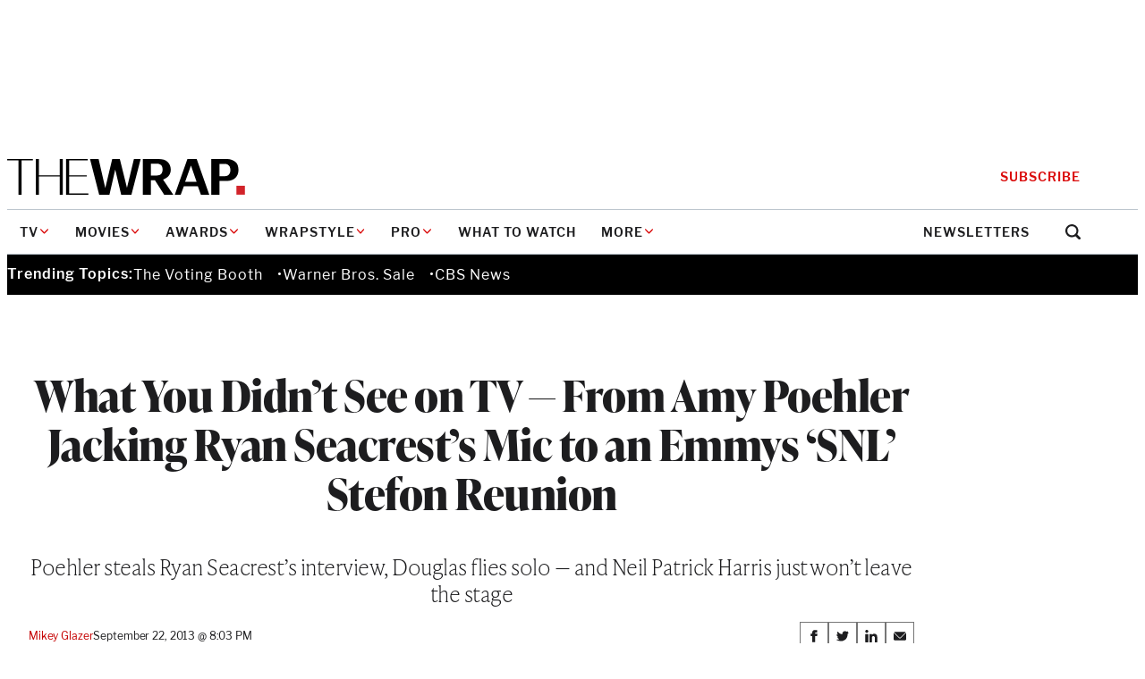

--- FILE ---
content_type: text/html; charset=utf-8
request_url: https://www.google.com/recaptcha/api2/anchor?ar=1&k=6LfrehcpAAAAAL6o0kJfxk5Fr4WhO3ktYWPR7-u1&co=aHR0cHM6Ly93d3cudGhld3JhcC5jb206NDQz&hl=en&v=PoyoqOPhxBO7pBk68S4YbpHZ&size=normal&anchor-ms=20000&execute-ms=30000&cb=dpsexprx1i9a
body_size: 49316
content:
<!DOCTYPE HTML><html dir="ltr" lang="en"><head><meta http-equiv="Content-Type" content="text/html; charset=UTF-8">
<meta http-equiv="X-UA-Compatible" content="IE=edge">
<title>reCAPTCHA</title>
<style type="text/css">
/* cyrillic-ext */
@font-face {
  font-family: 'Roboto';
  font-style: normal;
  font-weight: 400;
  font-stretch: 100%;
  src: url(//fonts.gstatic.com/s/roboto/v48/KFO7CnqEu92Fr1ME7kSn66aGLdTylUAMa3GUBHMdazTgWw.woff2) format('woff2');
  unicode-range: U+0460-052F, U+1C80-1C8A, U+20B4, U+2DE0-2DFF, U+A640-A69F, U+FE2E-FE2F;
}
/* cyrillic */
@font-face {
  font-family: 'Roboto';
  font-style: normal;
  font-weight: 400;
  font-stretch: 100%;
  src: url(//fonts.gstatic.com/s/roboto/v48/KFO7CnqEu92Fr1ME7kSn66aGLdTylUAMa3iUBHMdazTgWw.woff2) format('woff2');
  unicode-range: U+0301, U+0400-045F, U+0490-0491, U+04B0-04B1, U+2116;
}
/* greek-ext */
@font-face {
  font-family: 'Roboto';
  font-style: normal;
  font-weight: 400;
  font-stretch: 100%;
  src: url(//fonts.gstatic.com/s/roboto/v48/KFO7CnqEu92Fr1ME7kSn66aGLdTylUAMa3CUBHMdazTgWw.woff2) format('woff2');
  unicode-range: U+1F00-1FFF;
}
/* greek */
@font-face {
  font-family: 'Roboto';
  font-style: normal;
  font-weight: 400;
  font-stretch: 100%;
  src: url(//fonts.gstatic.com/s/roboto/v48/KFO7CnqEu92Fr1ME7kSn66aGLdTylUAMa3-UBHMdazTgWw.woff2) format('woff2');
  unicode-range: U+0370-0377, U+037A-037F, U+0384-038A, U+038C, U+038E-03A1, U+03A3-03FF;
}
/* math */
@font-face {
  font-family: 'Roboto';
  font-style: normal;
  font-weight: 400;
  font-stretch: 100%;
  src: url(//fonts.gstatic.com/s/roboto/v48/KFO7CnqEu92Fr1ME7kSn66aGLdTylUAMawCUBHMdazTgWw.woff2) format('woff2');
  unicode-range: U+0302-0303, U+0305, U+0307-0308, U+0310, U+0312, U+0315, U+031A, U+0326-0327, U+032C, U+032F-0330, U+0332-0333, U+0338, U+033A, U+0346, U+034D, U+0391-03A1, U+03A3-03A9, U+03B1-03C9, U+03D1, U+03D5-03D6, U+03F0-03F1, U+03F4-03F5, U+2016-2017, U+2034-2038, U+203C, U+2040, U+2043, U+2047, U+2050, U+2057, U+205F, U+2070-2071, U+2074-208E, U+2090-209C, U+20D0-20DC, U+20E1, U+20E5-20EF, U+2100-2112, U+2114-2115, U+2117-2121, U+2123-214F, U+2190, U+2192, U+2194-21AE, U+21B0-21E5, U+21F1-21F2, U+21F4-2211, U+2213-2214, U+2216-22FF, U+2308-230B, U+2310, U+2319, U+231C-2321, U+2336-237A, U+237C, U+2395, U+239B-23B7, U+23D0, U+23DC-23E1, U+2474-2475, U+25AF, U+25B3, U+25B7, U+25BD, U+25C1, U+25CA, U+25CC, U+25FB, U+266D-266F, U+27C0-27FF, U+2900-2AFF, U+2B0E-2B11, U+2B30-2B4C, U+2BFE, U+3030, U+FF5B, U+FF5D, U+1D400-1D7FF, U+1EE00-1EEFF;
}
/* symbols */
@font-face {
  font-family: 'Roboto';
  font-style: normal;
  font-weight: 400;
  font-stretch: 100%;
  src: url(//fonts.gstatic.com/s/roboto/v48/KFO7CnqEu92Fr1ME7kSn66aGLdTylUAMaxKUBHMdazTgWw.woff2) format('woff2');
  unicode-range: U+0001-000C, U+000E-001F, U+007F-009F, U+20DD-20E0, U+20E2-20E4, U+2150-218F, U+2190, U+2192, U+2194-2199, U+21AF, U+21E6-21F0, U+21F3, U+2218-2219, U+2299, U+22C4-22C6, U+2300-243F, U+2440-244A, U+2460-24FF, U+25A0-27BF, U+2800-28FF, U+2921-2922, U+2981, U+29BF, U+29EB, U+2B00-2BFF, U+4DC0-4DFF, U+FFF9-FFFB, U+10140-1018E, U+10190-1019C, U+101A0, U+101D0-101FD, U+102E0-102FB, U+10E60-10E7E, U+1D2C0-1D2D3, U+1D2E0-1D37F, U+1F000-1F0FF, U+1F100-1F1AD, U+1F1E6-1F1FF, U+1F30D-1F30F, U+1F315, U+1F31C, U+1F31E, U+1F320-1F32C, U+1F336, U+1F378, U+1F37D, U+1F382, U+1F393-1F39F, U+1F3A7-1F3A8, U+1F3AC-1F3AF, U+1F3C2, U+1F3C4-1F3C6, U+1F3CA-1F3CE, U+1F3D4-1F3E0, U+1F3ED, U+1F3F1-1F3F3, U+1F3F5-1F3F7, U+1F408, U+1F415, U+1F41F, U+1F426, U+1F43F, U+1F441-1F442, U+1F444, U+1F446-1F449, U+1F44C-1F44E, U+1F453, U+1F46A, U+1F47D, U+1F4A3, U+1F4B0, U+1F4B3, U+1F4B9, U+1F4BB, U+1F4BF, U+1F4C8-1F4CB, U+1F4D6, U+1F4DA, U+1F4DF, U+1F4E3-1F4E6, U+1F4EA-1F4ED, U+1F4F7, U+1F4F9-1F4FB, U+1F4FD-1F4FE, U+1F503, U+1F507-1F50B, U+1F50D, U+1F512-1F513, U+1F53E-1F54A, U+1F54F-1F5FA, U+1F610, U+1F650-1F67F, U+1F687, U+1F68D, U+1F691, U+1F694, U+1F698, U+1F6AD, U+1F6B2, U+1F6B9-1F6BA, U+1F6BC, U+1F6C6-1F6CF, U+1F6D3-1F6D7, U+1F6E0-1F6EA, U+1F6F0-1F6F3, U+1F6F7-1F6FC, U+1F700-1F7FF, U+1F800-1F80B, U+1F810-1F847, U+1F850-1F859, U+1F860-1F887, U+1F890-1F8AD, U+1F8B0-1F8BB, U+1F8C0-1F8C1, U+1F900-1F90B, U+1F93B, U+1F946, U+1F984, U+1F996, U+1F9E9, U+1FA00-1FA6F, U+1FA70-1FA7C, U+1FA80-1FA89, U+1FA8F-1FAC6, U+1FACE-1FADC, U+1FADF-1FAE9, U+1FAF0-1FAF8, U+1FB00-1FBFF;
}
/* vietnamese */
@font-face {
  font-family: 'Roboto';
  font-style: normal;
  font-weight: 400;
  font-stretch: 100%;
  src: url(//fonts.gstatic.com/s/roboto/v48/KFO7CnqEu92Fr1ME7kSn66aGLdTylUAMa3OUBHMdazTgWw.woff2) format('woff2');
  unicode-range: U+0102-0103, U+0110-0111, U+0128-0129, U+0168-0169, U+01A0-01A1, U+01AF-01B0, U+0300-0301, U+0303-0304, U+0308-0309, U+0323, U+0329, U+1EA0-1EF9, U+20AB;
}
/* latin-ext */
@font-face {
  font-family: 'Roboto';
  font-style: normal;
  font-weight: 400;
  font-stretch: 100%;
  src: url(//fonts.gstatic.com/s/roboto/v48/KFO7CnqEu92Fr1ME7kSn66aGLdTylUAMa3KUBHMdazTgWw.woff2) format('woff2');
  unicode-range: U+0100-02BA, U+02BD-02C5, U+02C7-02CC, U+02CE-02D7, U+02DD-02FF, U+0304, U+0308, U+0329, U+1D00-1DBF, U+1E00-1E9F, U+1EF2-1EFF, U+2020, U+20A0-20AB, U+20AD-20C0, U+2113, U+2C60-2C7F, U+A720-A7FF;
}
/* latin */
@font-face {
  font-family: 'Roboto';
  font-style: normal;
  font-weight: 400;
  font-stretch: 100%;
  src: url(//fonts.gstatic.com/s/roboto/v48/KFO7CnqEu92Fr1ME7kSn66aGLdTylUAMa3yUBHMdazQ.woff2) format('woff2');
  unicode-range: U+0000-00FF, U+0131, U+0152-0153, U+02BB-02BC, U+02C6, U+02DA, U+02DC, U+0304, U+0308, U+0329, U+2000-206F, U+20AC, U+2122, U+2191, U+2193, U+2212, U+2215, U+FEFF, U+FFFD;
}
/* cyrillic-ext */
@font-face {
  font-family: 'Roboto';
  font-style: normal;
  font-weight: 500;
  font-stretch: 100%;
  src: url(//fonts.gstatic.com/s/roboto/v48/KFO7CnqEu92Fr1ME7kSn66aGLdTylUAMa3GUBHMdazTgWw.woff2) format('woff2');
  unicode-range: U+0460-052F, U+1C80-1C8A, U+20B4, U+2DE0-2DFF, U+A640-A69F, U+FE2E-FE2F;
}
/* cyrillic */
@font-face {
  font-family: 'Roboto';
  font-style: normal;
  font-weight: 500;
  font-stretch: 100%;
  src: url(//fonts.gstatic.com/s/roboto/v48/KFO7CnqEu92Fr1ME7kSn66aGLdTylUAMa3iUBHMdazTgWw.woff2) format('woff2');
  unicode-range: U+0301, U+0400-045F, U+0490-0491, U+04B0-04B1, U+2116;
}
/* greek-ext */
@font-face {
  font-family: 'Roboto';
  font-style: normal;
  font-weight: 500;
  font-stretch: 100%;
  src: url(//fonts.gstatic.com/s/roboto/v48/KFO7CnqEu92Fr1ME7kSn66aGLdTylUAMa3CUBHMdazTgWw.woff2) format('woff2');
  unicode-range: U+1F00-1FFF;
}
/* greek */
@font-face {
  font-family: 'Roboto';
  font-style: normal;
  font-weight: 500;
  font-stretch: 100%;
  src: url(//fonts.gstatic.com/s/roboto/v48/KFO7CnqEu92Fr1ME7kSn66aGLdTylUAMa3-UBHMdazTgWw.woff2) format('woff2');
  unicode-range: U+0370-0377, U+037A-037F, U+0384-038A, U+038C, U+038E-03A1, U+03A3-03FF;
}
/* math */
@font-face {
  font-family: 'Roboto';
  font-style: normal;
  font-weight: 500;
  font-stretch: 100%;
  src: url(//fonts.gstatic.com/s/roboto/v48/KFO7CnqEu92Fr1ME7kSn66aGLdTylUAMawCUBHMdazTgWw.woff2) format('woff2');
  unicode-range: U+0302-0303, U+0305, U+0307-0308, U+0310, U+0312, U+0315, U+031A, U+0326-0327, U+032C, U+032F-0330, U+0332-0333, U+0338, U+033A, U+0346, U+034D, U+0391-03A1, U+03A3-03A9, U+03B1-03C9, U+03D1, U+03D5-03D6, U+03F0-03F1, U+03F4-03F5, U+2016-2017, U+2034-2038, U+203C, U+2040, U+2043, U+2047, U+2050, U+2057, U+205F, U+2070-2071, U+2074-208E, U+2090-209C, U+20D0-20DC, U+20E1, U+20E5-20EF, U+2100-2112, U+2114-2115, U+2117-2121, U+2123-214F, U+2190, U+2192, U+2194-21AE, U+21B0-21E5, U+21F1-21F2, U+21F4-2211, U+2213-2214, U+2216-22FF, U+2308-230B, U+2310, U+2319, U+231C-2321, U+2336-237A, U+237C, U+2395, U+239B-23B7, U+23D0, U+23DC-23E1, U+2474-2475, U+25AF, U+25B3, U+25B7, U+25BD, U+25C1, U+25CA, U+25CC, U+25FB, U+266D-266F, U+27C0-27FF, U+2900-2AFF, U+2B0E-2B11, U+2B30-2B4C, U+2BFE, U+3030, U+FF5B, U+FF5D, U+1D400-1D7FF, U+1EE00-1EEFF;
}
/* symbols */
@font-face {
  font-family: 'Roboto';
  font-style: normal;
  font-weight: 500;
  font-stretch: 100%;
  src: url(//fonts.gstatic.com/s/roboto/v48/KFO7CnqEu92Fr1ME7kSn66aGLdTylUAMaxKUBHMdazTgWw.woff2) format('woff2');
  unicode-range: U+0001-000C, U+000E-001F, U+007F-009F, U+20DD-20E0, U+20E2-20E4, U+2150-218F, U+2190, U+2192, U+2194-2199, U+21AF, U+21E6-21F0, U+21F3, U+2218-2219, U+2299, U+22C4-22C6, U+2300-243F, U+2440-244A, U+2460-24FF, U+25A0-27BF, U+2800-28FF, U+2921-2922, U+2981, U+29BF, U+29EB, U+2B00-2BFF, U+4DC0-4DFF, U+FFF9-FFFB, U+10140-1018E, U+10190-1019C, U+101A0, U+101D0-101FD, U+102E0-102FB, U+10E60-10E7E, U+1D2C0-1D2D3, U+1D2E0-1D37F, U+1F000-1F0FF, U+1F100-1F1AD, U+1F1E6-1F1FF, U+1F30D-1F30F, U+1F315, U+1F31C, U+1F31E, U+1F320-1F32C, U+1F336, U+1F378, U+1F37D, U+1F382, U+1F393-1F39F, U+1F3A7-1F3A8, U+1F3AC-1F3AF, U+1F3C2, U+1F3C4-1F3C6, U+1F3CA-1F3CE, U+1F3D4-1F3E0, U+1F3ED, U+1F3F1-1F3F3, U+1F3F5-1F3F7, U+1F408, U+1F415, U+1F41F, U+1F426, U+1F43F, U+1F441-1F442, U+1F444, U+1F446-1F449, U+1F44C-1F44E, U+1F453, U+1F46A, U+1F47D, U+1F4A3, U+1F4B0, U+1F4B3, U+1F4B9, U+1F4BB, U+1F4BF, U+1F4C8-1F4CB, U+1F4D6, U+1F4DA, U+1F4DF, U+1F4E3-1F4E6, U+1F4EA-1F4ED, U+1F4F7, U+1F4F9-1F4FB, U+1F4FD-1F4FE, U+1F503, U+1F507-1F50B, U+1F50D, U+1F512-1F513, U+1F53E-1F54A, U+1F54F-1F5FA, U+1F610, U+1F650-1F67F, U+1F687, U+1F68D, U+1F691, U+1F694, U+1F698, U+1F6AD, U+1F6B2, U+1F6B9-1F6BA, U+1F6BC, U+1F6C6-1F6CF, U+1F6D3-1F6D7, U+1F6E0-1F6EA, U+1F6F0-1F6F3, U+1F6F7-1F6FC, U+1F700-1F7FF, U+1F800-1F80B, U+1F810-1F847, U+1F850-1F859, U+1F860-1F887, U+1F890-1F8AD, U+1F8B0-1F8BB, U+1F8C0-1F8C1, U+1F900-1F90B, U+1F93B, U+1F946, U+1F984, U+1F996, U+1F9E9, U+1FA00-1FA6F, U+1FA70-1FA7C, U+1FA80-1FA89, U+1FA8F-1FAC6, U+1FACE-1FADC, U+1FADF-1FAE9, U+1FAF0-1FAF8, U+1FB00-1FBFF;
}
/* vietnamese */
@font-face {
  font-family: 'Roboto';
  font-style: normal;
  font-weight: 500;
  font-stretch: 100%;
  src: url(//fonts.gstatic.com/s/roboto/v48/KFO7CnqEu92Fr1ME7kSn66aGLdTylUAMa3OUBHMdazTgWw.woff2) format('woff2');
  unicode-range: U+0102-0103, U+0110-0111, U+0128-0129, U+0168-0169, U+01A0-01A1, U+01AF-01B0, U+0300-0301, U+0303-0304, U+0308-0309, U+0323, U+0329, U+1EA0-1EF9, U+20AB;
}
/* latin-ext */
@font-face {
  font-family: 'Roboto';
  font-style: normal;
  font-weight: 500;
  font-stretch: 100%;
  src: url(//fonts.gstatic.com/s/roboto/v48/KFO7CnqEu92Fr1ME7kSn66aGLdTylUAMa3KUBHMdazTgWw.woff2) format('woff2');
  unicode-range: U+0100-02BA, U+02BD-02C5, U+02C7-02CC, U+02CE-02D7, U+02DD-02FF, U+0304, U+0308, U+0329, U+1D00-1DBF, U+1E00-1E9F, U+1EF2-1EFF, U+2020, U+20A0-20AB, U+20AD-20C0, U+2113, U+2C60-2C7F, U+A720-A7FF;
}
/* latin */
@font-face {
  font-family: 'Roboto';
  font-style: normal;
  font-weight: 500;
  font-stretch: 100%;
  src: url(//fonts.gstatic.com/s/roboto/v48/KFO7CnqEu92Fr1ME7kSn66aGLdTylUAMa3yUBHMdazQ.woff2) format('woff2');
  unicode-range: U+0000-00FF, U+0131, U+0152-0153, U+02BB-02BC, U+02C6, U+02DA, U+02DC, U+0304, U+0308, U+0329, U+2000-206F, U+20AC, U+2122, U+2191, U+2193, U+2212, U+2215, U+FEFF, U+FFFD;
}
/* cyrillic-ext */
@font-face {
  font-family: 'Roboto';
  font-style: normal;
  font-weight: 900;
  font-stretch: 100%;
  src: url(//fonts.gstatic.com/s/roboto/v48/KFO7CnqEu92Fr1ME7kSn66aGLdTylUAMa3GUBHMdazTgWw.woff2) format('woff2');
  unicode-range: U+0460-052F, U+1C80-1C8A, U+20B4, U+2DE0-2DFF, U+A640-A69F, U+FE2E-FE2F;
}
/* cyrillic */
@font-face {
  font-family: 'Roboto';
  font-style: normal;
  font-weight: 900;
  font-stretch: 100%;
  src: url(//fonts.gstatic.com/s/roboto/v48/KFO7CnqEu92Fr1ME7kSn66aGLdTylUAMa3iUBHMdazTgWw.woff2) format('woff2');
  unicode-range: U+0301, U+0400-045F, U+0490-0491, U+04B0-04B1, U+2116;
}
/* greek-ext */
@font-face {
  font-family: 'Roboto';
  font-style: normal;
  font-weight: 900;
  font-stretch: 100%;
  src: url(//fonts.gstatic.com/s/roboto/v48/KFO7CnqEu92Fr1ME7kSn66aGLdTylUAMa3CUBHMdazTgWw.woff2) format('woff2');
  unicode-range: U+1F00-1FFF;
}
/* greek */
@font-face {
  font-family: 'Roboto';
  font-style: normal;
  font-weight: 900;
  font-stretch: 100%;
  src: url(//fonts.gstatic.com/s/roboto/v48/KFO7CnqEu92Fr1ME7kSn66aGLdTylUAMa3-UBHMdazTgWw.woff2) format('woff2');
  unicode-range: U+0370-0377, U+037A-037F, U+0384-038A, U+038C, U+038E-03A1, U+03A3-03FF;
}
/* math */
@font-face {
  font-family: 'Roboto';
  font-style: normal;
  font-weight: 900;
  font-stretch: 100%;
  src: url(//fonts.gstatic.com/s/roboto/v48/KFO7CnqEu92Fr1ME7kSn66aGLdTylUAMawCUBHMdazTgWw.woff2) format('woff2');
  unicode-range: U+0302-0303, U+0305, U+0307-0308, U+0310, U+0312, U+0315, U+031A, U+0326-0327, U+032C, U+032F-0330, U+0332-0333, U+0338, U+033A, U+0346, U+034D, U+0391-03A1, U+03A3-03A9, U+03B1-03C9, U+03D1, U+03D5-03D6, U+03F0-03F1, U+03F4-03F5, U+2016-2017, U+2034-2038, U+203C, U+2040, U+2043, U+2047, U+2050, U+2057, U+205F, U+2070-2071, U+2074-208E, U+2090-209C, U+20D0-20DC, U+20E1, U+20E5-20EF, U+2100-2112, U+2114-2115, U+2117-2121, U+2123-214F, U+2190, U+2192, U+2194-21AE, U+21B0-21E5, U+21F1-21F2, U+21F4-2211, U+2213-2214, U+2216-22FF, U+2308-230B, U+2310, U+2319, U+231C-2321, U+2336-237A, U+237C, U+2395, U+239B-23B7, U+23D0, U+23DC-23E1, U+2474-2475, U+25AF, U+25B3, U+25B7, U+25BD, U+25C1, U+25CA, U+25CC, U+25FB, U+266D-266F, U+27C0-27FF, U+2900-2AFF, U+2B0E-2B11, U+2B30-2B4C, U+2BFE, U+3030, U+FF5B, U+FF5D, U+1D400-1D7FF, U+1EE00-1EEFF;
}
/* symbols */
@font-face {
  font-family: 'Roboto';
  font-style: normal;
  font-weight: 900;
  font-stretch: 100%;
  src: url(//fonts.gstatic.com/s/roboto/v48/KFO7CnqEu92Fr1ME7kSn66aGLdTylUAMaxKUBHMdazTgWw.woff2) format('woff2');
  unicode-range: U+0001-000C, U+000E-001F, U+007F-009F, U+20DD-20E0, U+20E2-20E4, U+2150-218F, U+2190, U+2192, U+2194-2199, U+21AF, U+21E6-21F0, U+21F3, U+2218-2219, U+2299, U+22C4-22C6, U+2300-243F, U+2440-244A, U+2460-24FF, U+25A0-27BF, U+2800-28FF, U+2921-2922, U+2981, U+29BF, U+29EB, U+2B00-2BFF, U+4DC0-4DFF, U+FFF9-FFFB, U+10140-1018E, U+10190-1019C, U+101A0, U+101D0-101FD, U+102E0-102FB, U+10E60-10E7E, U+1D2C0-1D2D3, U+1D2E0-1D37F, U+1F000-1F0FF, U+1F100-1F1AD, U+1F1E6-1F1FF, U+1F30D-1F30F, U+1F315, U+1F31C, U+1F31E, U+1F320-1F32C, U+1F336, U+1F378, U+1F37D, U+1F382, U+1F393-1F39F, U+1F3A7-1F3A8, U+1F3AC-1F3AF, U+1F3C2, U+1F3C4-1F3C6, U+1F3CA-1F3CE, U+1F3D4-1F3E0, U+1F3ED, U+1F3F1-1F3F3, U+1F3F5-1F3F7, U+1F408, U+1F415, U+1F41F, U+1F426, U+1F43F, U+1F441-1F442, U+1F444, U+1F446-1F449, U+1F44C-1F44E, U+1F453, U+1F46A, U+1F47D, U+1F4A3, U+1F4B0, U+1F4B3, U+1F4B9, U+1F4BB, U+1F4BF, U+1F4C8-1F4CB, U+1F4D6, U+1F4DA, U+1F4DF, U+1F4E3-1F4E6, U+1F4EA-1F4ED, U+1F4F7, U+1F4F9-1F4FB, U+1F4FD-1F4FE, U+1F503, U+1F507-1F50B, U+1F50D, U+1F512-1F513, U+1F53E-1F54A, U+1F54F-1F5FA, U+1F610, U+1F650-1F67F, U+1F687, U+1F68D, U+1F691, U+1F694, U+1F698, U+1F6AD, U+1F6B2, U+1F6B9-1F6BA, U+1F6BC, U+1F6C6-1F6CF, U+1F6D3-1F6D7, U+1F6E0-1F6EA, U+1F6F0-1F6F3, U+1F6F7-1F6FC, U+1F700-1F7FF, U+1F800-1F80B, U+1F810-1F847, U+1F850-1F859, U+1F860-1F887, U+1F890-1F8AD, U+1F8B0-1F8BB, U+1F8C0-1F8C1, U+1F900-1F90B, U+1F93B, U+1F946, U+1F984, U+1F996, U+1F9E9, U+1FA00-1FA6F, U+1FA70-1FA7C, U+1FA80-1FA89, U+1FA8F-1FAC6, U+1FACE-1FADC, U+1FADF-1FAE9, U+1FAF0-1FAF8, U+1FB00-1FBFF;
}
/* vietnamese */
@font-face {
  font-family: 'Roboto';
  font-style: normal;
  font-weight: 900;
  font-stretch: 100%;
  src: url(//fonts.gstatic.com/s/roboto/v48/KFO7CnqEu92Fr1ME7kSn66aGLdTylUAMa3OUBHMdazTgWw.woff2) format('woff2');
  unicode-range: U+0102-0103, U+0110-0111, U+0128-0129, U+0168-0169, U+01A0-01A1, U+01AF-01B0, U+0300-0301, U+0303-0304, U+0308-0309, U+0323, U+0329, U+1EA0-1EF9, U+20AB;
}
/* latin-ext */
@font-face {
  font-family: 'Roboto';
  font-style: normal;
  font-weight: 900;
  font-stretch: 100%;
  src: url(//fonts.gstatic.com/s/roboto/v48/KFO7CnqEu92Fr1ME7kSn66aGLdTylUAMa3KUBHMdazTgWw.woff2) format('woff2');
  unicode-range: U+0100-02BA, U+02BD-02C5, U+02C7-02CC, U+02CE-02D7, U+02DD-02FF, U+0304, U+0308, U+0329, U+1D00-1DBF, U+1E00-1E9F, U+1EF2-1EFF, U+2020, U+20A0-20AB, U+20AD-20C0, U+2113, U+2C60-2C7F, U+A720-A7FF;
}
/* latin */
@font-face {
  font-family: 'Roboto';
  font-style: normal;
  font-weight: 900;
  font-stretch: 100%;
  src: url(//fonts.gstatic.com/s/roboto/v48/KFO7CnqEu92Fr1ME7kSn66aGLdTylUAMa3yUBHMdazQ.woff2) format('woff2');
  unicode-range: U+0000-00FF, U+0131, U+0152-0153, U+02BB-02BC, U+02C6, U+02DA, U+02DC, U+0304, U+0308, U+0329, U+2000-206F, U+20AC, U+2122, U+2191, U+2193, U+2212, U+2215, U+FEFF, U+FFFD;
}

</style>
<link rel="stylesheet" type="text/css" href="https://www.gstatic.com/recaptcha/releases/PoyoqOPhxBO7pBk68S4YbpHZ/styles__ltr.css">
<script nonce="debJJ4_LnFO2mrQ5P3lrXg" type="text/javascript">window['__recaptcha_api'] = 'https://www.google.com/recaptcha/api2/';</script>
<script type="text/javascript" src="https://www.gstatic.com/recaptcha/releases/PoyoqOPhxBO7pBk68S4YbpHZ/recaptcha__en.js" nonce="debJJ4_LnFO2mrQ5P3lrXg">
      
    </script></head>
<body><div id="rc-anchor-alert" class="rc-anchor-alert"></div>
<input type="hidden" id="recaptcha-token" value="[base64]">
<script type="text/javascript" nonce="debJJ4_LnFO2mrQ5P3lrXg">
      recaptcha.anchor.Main.init("[\x22ainput\x22,[\x22bgdata\x22,\x22\x22,\[base64]/[base64]/[base64]/[base64]/[base64]/[base64]/[base64]/[base64]/[base64]/[base64]\\u003d\x22,\[base64]\x22,\x22SMK2w5TDs1tIw6J1bsOpw4EMHsKGNiBKw44GasOEEAgJw7YXw7hjwqFPczJ8OAbDqcOwdhzChTUWw7nDhcKZw7/Dq07DvWfCmcK3w4kOw53DjFFqHMOvw48gw4bCmynDqgTDhsOkw5DCmRvCt8O3woPDrUvDmcO5wr/CnMKgwqPDu2wWQMOaw6Y+w6XCtMOmWnXCosOubGDDvjrDjQAiworDhgDDvEPDi8KOHmXCssKHw5FJeMKMGQQxIQTDjXsowqxkCgfDjU/[base64]/DuBPCu0YRwrLDrQUOw5bCgQDCncOew7QSdxEzI8K2OUnDscKYwpY9VBzCungiw7jDlMKtZ8OjJSTDvw8Mw7chwpg+IsOTJcOKw6vCq8ObwoVyIRpEfm3DnATDrxrDq8O6w5UaZMK/wojDumcrM0rDrl7DiMKQw6/DpjwUw6vChsOUMsO0MEsew6rCkG0KwrByQMO+woTCsH3CnsKAwoNPL8O2w5HClgvDvTLDiMKjKTRpwqUpK2d2RsKAwr0JHT7CkMO1woQmw4DDv8K8Kh8jwpx/wovDssK4bgJQTMKXMGt0wrgfwrrDs00rFcKgw74YLlVBCFVSIksuw7shbcO9G8OqTRTCmMOIeE/Dv0LCrcKxdcOOJ0MLeMOsw4NGfsOFUAPDncOVAMKtw4NewowJGnfDl8OMUsKyaHTCp8Kvw5oCw5MEw7bCmMO/[base64]/[base64]/DpjVwwoPDljsGw408woEdLMOVw7ZbIHfDocKmw41cPws9L8OBwrHDglM9BA3DijzCg8Oowppfw6DDjiTDjcOsd8OtwqHCvMK8wqNrwpdow4vDtMOywpVWwpdBwoDCkcOvPcOLTMKrYns0C8O5w57CksO8G8KYw6/CoGTCusKJRgjDsMOrCQNnwrN5XMKzS8OnFcOiDsOEwo/DnxhvwpN7w6hOwqMXw5TChcKiwpfCgmHDtT/DuVBmVcOwPcOzwqFbw7DDvwHDgcOhfsOjw6UKXyk8w7YewpodQMKWw58rOAkfw7rCnVEkU8O7T2LCrzZewpwYcgLDr8OfS8O4wqLCv0Yrwo7CksKVQTrDtWRmw5ckMMK1d8O9XStFCMKEw67Du8OeHCA/WSwUwqHCgQbCq2nDvMOwNh0dI8OUN8O6wrJbKsOmw4fCoynDmiHChSjCih1Fw4ZadAUvw4fCtsKONznDm8OYwrXCnXZ1w4oDw6PDlVLCuMKeCsOCw7DDv8KHwoPDjCTDtMK0wqdvMQ3DosKFwqzCizoVw7EULwHDqH11ZcOPw4/Dq1pQw6EwCQDDusK/XTh9cVhWw47CnMOFBlrCs3BMw64Fw5HCvsKeHsKIIcOHwr1yw6QTL8KHwr7DrsO5URXDkWDDkRV1wpjDhDUJEcKDV39PZmITwoPDoMKyenJSaUzCmsO0wq0Ow4/Dm8K+IsO1aMKZwpfCigQcJFHDkAgXwoduw63Dg8OKXzV/wrrDh0lpw7/CoMOgC8OJLcKERxxFw7HDgxbCmFnCpE9RdsK3wr9OY3I3wodjPXTCrCtJVsKhwr3DrBRLw7HDgwnClcKbw67DnQrDvcK0YcKqw7bCsyvDrcOUwpLCsn/Cvjp+w4o8wpoME1XCocOkwrnDu8OpSMOwNQfCqcO7aRI1w5wtYDvDvRDCt28/KsOiUX7DpHTCrcKqwrjCvMKhW0MRwpDDncKOwqwZw4Qzw5/DlzrCk8KKw7FNw4pJw65swrVQMMKZBmLDgMOQwpTDqcOuNMKLw5bDsU8nVsOeX1rDjV1adcKpKMODw7hyY15+wqEMwqnClcOPa3nDn8K8OMOQE8Ouw6LCrxRTYsKzwplMHl/[base64]/ChVhxwofDjMOhw6hufQw+CsKDC2hVwr1NacKowpPCucOVw4YqwqHDr1VCwq18wopRZzQHJcOzE1nDqC/CksOCw5wOw59rw65eeW1jGMK1fDrClsK8T8OZBkZJHGnCjV5cwo7DrkNxLcKnw71dwp5jw4Iawo1pY2RyXsOwUsOCwptOw79EwqnDo8KbIcOOw5Rccj42ZMK5wqZVFgQeUD5jw4/DtMOPS8OvHsObTG/[base64]/w4xEw4pxw5xBYMO2HsOmw7vCvRdsD8Oyw63Dn8OXOXdXw67CpXLDgVfDvznCgsKXdyZiJMKUZMO8w4Vlw7zCgF7CssOKw4zClcOpw6sGWVBkbsKTBB/CnMK4NwB+wqYQwqfDmMKEw6fCtcO5w4XCoDh1w7LCusKYwrJYwpnDoFdwwrHDiMKFw5JMwp4eEsOLLMOJw7fDkXZwXAhXw43DgcO/[base64]/DqMKsw5QwC8ODSHAES8K3aMK5AMKpAEoLNMKNwrQlOVPCjMOXY8Onw44Fwq5PVHVkw5lCwpXDicKNesKtwoEww5/[base64]/Y8OWw73DhcKsf0UWWMKzwrfCnXZ2wrLDlFjCm8OKYcOvDDTCmTnDmTvCnsKmDlTDsgMtw5IgCm51eMOcw608K8Kcw5PChk7CsHXDrcKLw77Cpg9qw7PDg1p4c8O9wqjDqXfCqXh/w5TCiXJwwpHCocKsPsOERsKUwpzCr0JDKnbDhEMCwqFPU17CmQAsw7DCgMKyaDhuw59Yw6lzw7ovwqkoJsO9B8ODwrFMwos0bVDDvFYmGsODwqTDqjBUwoETwqDDj8OdIsKkEcOtPXkLw4sywo/Cq8OUUsKhPGVrLsOiJhvDmBDDrmnCt8OzdcKBw5xyNsOWw6HDsk04w6/DtcOjbMO+wrjCgyfDskZHwpgvw5Qvwp58w6oYw7t3FcK8SMOTwqbDhMOnBMO2ISPDg1RpVMO0w7LDtsOjwqcxF8OIBsKfworDhMOhLDRhwo/DjkzDhsOkM8ONwq7CrA7DtR8oesOFMS9TecOmwqBIw7dewrPDrsObazEkwrXCniPCu8KYWmQhw7PCsB/DkMOVwqTDugHCnFwYUUTDjBBvUMK5wrjDkArDl8OLQz/CsAIQLVpHC8KQSHzDp8O9wrJbw5sWw5hdWcKiwrPCuMKzwpfDsHnDm2A/[base64]/[base64]/DjcOkSsOqO8OqHsKHYzYjc193w47ClcOMGkFCw7DDoV3CmMOMw7bDmmzDo0o3w6hnwo14C8KVwofChCsLwpfCg3zDh8OQdcOow4oKS8KuEC5LMsKMw5xxwrvDvxnChMOBw7HDj8OEwrQ8w4bCkFDDo8K6L8Kgw6/CjsOWwoLCv23CuHh8ckjDqB0lw7QKw5XCuDPDjMKRw7nDvh0vFsKEw4jDpcKCG8O1wo0Cw4/CscOvwq7DjcO8wo/Dm8OZKDk0QjAvw5JyJMOCCsKSRyR2QiNww4bDh8KUwpdOwrTDkBsUwocEwo3CrS7ChCVjwo3DmyDChcKmfndSIBLClcOoYcOKw7A6bMK/wrXCvyjCtcKUAsOABmXDjBMcwqPCuj3CsQELa8KMwoHDsijDvMOQNMKdeFgdRcO0w4QMBjDCpQPCszBNAsOfD8OOwqHDuD7DmcOrW3nDiQ/Cm2UaYcKAw4DCvBjCg1LCrHPDi1PDvHnCrl5OOjzDhcKFIsOuw4fCtsOkUjw7woLDlcOiw7FuCUsfEMOVwpV8K8Kiw6xgw7/DscKhIXBYwqLDvCVdw5XDo18UwpUSwpVFMS3CqsOQw53CjsKLTwzCv1jCscKjJMO8wpx8bVbDlhXDjXQHLcOZwrZ1bMKpbRfCulDDsEQSw7R3chjDhsKgw68Hwo/[base64]/[base64]/CvglMRcODdhg1LcKkw5zCrVlQTMK6CcOacsOVdRzDrX3Cg8O5wq/Ch8KowrTCp8O/T8KJwq8AQMO4w7MjwqPCkTYbwpc2w4/[base64]/[base64]/wrNhNTbDk8KZP0l+AwLDv8OOwrINCsKjw5HCqMOWw4jDjToJfkvClcKEwpLDkkNlwq/DoMOrwpYHwp3Ds8KzwprCq8KyUSgdw6HCunXDhA03wqnDlsOEwrghEcOEwpR8f8OdwqYoPsOYwo7Co8KzK8OxRMKSwpTCi0TCscOAw4dyfsKMMsKTT8Kfw7/Cs8OpSsO3MlXDiAIOw4YDw5TDqMOzGsO2PsOuZcOcL2pbaFLChEXCg8OfCm1bw6UMwoTDu3dGaCnCkhMsXcOCLsOkw4/DhcOOwo7CiSvCjmjDp2Fbw6/CkwTCrMOfwqjDmg7DlcK6wp5Zw7kswrMNwrc/[base64]/Cm8K1wqIgwoAtwo7DosKHw4rDqERlVBZ4w5NhNXtieDHDn8Otwq0pQDROW3R8wqjCuG/CtD7Dsj3DuznDi8KyHWgtw4TCuQhGwqTDiMONMmjDrcOxWsKJwoFoQsOiw4pIKR3DrFDCjX3DkF9gwrJ7w78TUcKyw78wwpBGHwhYw7DCoDjDg1s3wrxmZS7CusKQaXMYwrAvCsOXQ8Onw4fDkcKpe09IwpUZwq8EWMOEwogRNcK+w6N/[base64]/CssOPBSnCvMOGw7vDhnfCvsOtwr3DgU11w4HCh8O9JB5iwqYBw4AAAk3DhWdQe8O1wrNmwp3Dk052w4l1ScOUQsKFwrjCkMOPwpjCtigRwrxPw7jCiMO4wpfCrlDCmcOLS8KgwojCh3FKLRVhIy/CrMO2wrRvw7sHwqlkK8OeEcKCwo/Dh0/Ct0ITw5R7GWXDq8KgwqVBMmZSP8KtwrM9ZcOVbFN7wro6wrhmIw3CoMOUw43ClcOpOQ5ww7rDjsKmwrTDgwzDnEbDil3Cn8Ohw6V0w6xjw6/DlVLCogwfwq0Hdi/CksKfIhjDmsKJGTXCicOmaMKQWT7DuMKNw7/Co1VkJcOmw4vDvCM/w69jwqvDniNmw7cUFH5wTcOMw45bw5ZiwqoQCWoMw4MewqAfUUQQcMOIw6LDrD1YwphLChBNQl3DmsKBw5VVa8OxIcOUP8O/KMOhwp/Crz5ww4zCpcKmacK/w691V8ONVUIPPkF+w7lhwoZ+Y8OFCFvDu1wyJMOjwrnDocKMw7gBXC/DscOKZ2tlEsKgwrzCkMKpw4/Dg8OHwqnDhsOew6bCuHFsd8KSw401ZgEMw6zDlDDDvMOZw5nDusOIScOPwoDCl8K8woHDjCFqwpx0dsOQwrRYwr9Dw5jDgcOeFVDCh23CpjdYwrYiPcOswq3DjcKQfMOBw5PCvMKSw55lDDfDoMKZwo7CqsOxXEHContTwpHDhC0lwojCg1/Cl3FhUmJ4ZsO8NlVkeRHCvlPCqcKjw7PDlsO+ChbCnkTCsAlgcCnCgsOywq1aw4tswpF3wrVUYRbCkCTDscOeQsKOLMK9bR4RwpPColErwp3Ct1LChsOkTcKiRTrCicKbwp7DmMKPwpAhw7/CjMOqwp3CmGlrwrovbynDjsKUw4jClMKvdBIABCEHwr8oY8KIw5NnIcORwofDlsO8wqPDpcKyw5tQw6vDt8Oww7xNwoxewpXClDMNSMK5Yhcywr/Dp8OLwr4Gw4dVw6XDq2QPQMKlEcOSLGcvDGxsFUw5QSHDtwXDoSjCicKKwrUNwq7Dj8OyYHZAUR8Aw4pDOsK7woXDksOWwoBzRcKmw74FaMOqwqkeb8OLMnDCocKHWBbCj8OfPGofEcOew5pqcwd1c1nCkcOyYFULLGPCok4pw63CjgVMwo/CliPDhzpww73CjcOxWi3DgsOhXsKEw6svSsOhwrtdw6VAwoXDmcOSwoorbg3DkMOHFls/wpXCiCVBF8OuFi7Dr0FkYmbCqsKHUwfCsMO7wpwMwpzDv8KCd8O6eDjDtsO2Dkp3JnEXccOgHENUwo5YCsKLw5zCjXU/H1LCnRnCuyIIU8O0wppffUY5ZwLCl8KZw78IEsKAUsOWRkNhw6ZYwrnCmRvCrcKaw5LChMKBw6HDhx4nwpjCj0sMwq/Dp8KHeMKqw6HDoMKHIV3CsMKzcMK4NMOdw79/[base64]/wpQ5Dh3Cg8OUw69/PTnDqkfCjXo/w6rCrHAywq/CgcOLGMKEKBswwoTDq8KLJhTDksKkPzjDqG3DlW/DmwEtAcOaC8ODGcKHw7N2wqoJwrTDmMOIwp/CgRrCmcKxwr8Zw4zDpmPDsnp0HwQKITzCrsKjwoMzBsO7wrVqwq4VwoQWcMK9wrLDhsOpb25qIMOAwrQFw5zCli5zMcOsTH/CtMORDcKGbsOzw69Jw41sXMO6PcK6G8OMw4/DlcKNwpPCg8OrFDjCjcOpwoInw4XDlAp4wrt0wr7DmhEbwojCpGphwoTDtMKSKhIVGMK3w4h1NVfDjnvDt8KvwoQXwofCk2LDqsKqw74HTwYMw4QWw6bCncKsbcKowpfDocKFw7E/w73ChcOZwrkMcMKIwpIww6fDkSsyFSE4w5/DgXk/w4PCvMK3M8OCwqlKEMOxU8OhwpQswr7Dk8OKwpfDoUTDpj7DqxbDvA7CvsO/VUTDl8Orw54+R3rCmznCvX3CkBLDlRJYwqLChsKUfFYGwqQIw67DpcKQwr4CC8KhccKHw6EZwpgldcK7w6fCm8Ozw5BYJcO6QhHCojbDjcKEXWPCkih2MMO/[base64]/CgDppCMOlwr7CpsKSYT3CrcK9CE8kwr1icsOUwp/Dl8OSw4l/Ok45wqRIfcKELTTDjcKewogOw4/Dk8OvHMOgEsO4SsOdAMK7wqLDusO6wqPCnSrCj8OQC8OrwrIjDFPDuRjCt8OQw4HCj8Kjw7jCoEjCmMOUwqEFQMKbScKIdVoqw7ENw5IaP34NEMKIRx/CpG7CtcKzcSTCtx3DrXQ8P8O4woLChcO5w6oQw6kvwoktR8OuScOFQsKGwrx3J8KNw4Y5CSvCo8KtdMK5wqPCp8O4EcKtfwbCqGEXw51qCWLCnxIcecKJwofDkj7Diz1mcsOHdkXDjzLDg8O2NsONwrDDng4YEsOyZcKUwro/[base64]/DgMKzVX7DrkXDmcKrw7rDosKncghOa8OFBcOAw6wHwqIGJ3tgMgh6wpDCmXXCosO6dwfDmgjCkmsDF3DDgApGNcK+acKGFn/ClgjDp8KuwqImwo4nAkfCsMOsw6FAXnLCvx/[base64]/DusOgVcK5w6AcMEttw4YOwrxKC0RFw48mKcK2wqNWKh7DlAJ8bmPCgcKAw47DocOiw55xHE/Cp1TCvTPDg8O4DizCnCPDo8Kqw453wpjDksKLa8KCwqg8OBd7wojCjcK+egFsPsObZcODFELCj8OCwqJnHMO3HwMTwrDCisOESsKZw7bCm1nCrWMXSjAJVXzDssOQwqLCnEAyYsOMW8O+w4bDs8O3A8Oyw7AvAsOswq5/wqFywrbChMKFG8Klwq/[base64]/[base64]/DjMOrwo7CrMOcwq7Do8OfwqvCosKvTMOTbcKsw4jCgWByw7LDnHMSZ8OsDh8aOcOhw6Vswq8Xw5DDtMOVG3xUwoksQMO3wrp9w5DCj2HDniHCq11jwo/[base64]/w5vDo0JSE8KydWQJb2LDhWoow5/DlV7CrUbCv8KvwoJUw6s+McKwWsOMY8KYw5dsHxjDmMK2w5hmXcOwXz3Cq8K1wqXCo8OFVhXCowsDYMKGwrfClADCkm7Co2bCn8OcBsK9w4x0DsO2TiIiM8OXw5XDv8KpwphIaSLDksKow7jDoGvDqS7Ck2oqIsKje8OEwo/DpcORw4HDnT7DhcKwRcKiLG3DkMKywrB9cE/DnwbDrsK7cClzw6gXw41Qw5UewrXCusKpTcOtw6HCocOqEUlqw7wkw5xGdMOqGyxHwr5Zwq7DpsO/fx1BdcONwrXCr8Omwq/ChgsCBsOFOMKsURwfCGTCg2Y5w7LDrcOBwoTCgcKSwpLCgcK0wro9wovDrA8OwqghGShKRsKmw5LDnSPCnTbCoC55wrHCh8ORCHbCgSVnVwnCtknDpmsAwoF3w6HDicKXw4/[base64]/ChzHCu0cOwoXDgMKVTwrDg1TDs8OlAkDCjULDqMO2bcO0Z8K+wo7DlcOBwqZqwqvCh8OPL3nClQDDnm/CuVR0woTChE8FbGkHHMOHYMKLw5nDsMKiJsOCwp06AMOwwrPDvMKAw5XCmMKUwq/CqxnCqBfCtm5pGQ/[base64]/DvnPDnVbCtEzDnH4mwp1yccOAaWHDhRw9e2UResKEwoPDhApAw6nDm8OPw6HDoVpfB3s1w4fDrEXCgAERHAl/WsOEwrY0dcK3w6zDnigYBsOFwrvCq8KBd8O6L8OywqxOQ8OtBTAURsO/w7vCn8KAwrxkw50ycHHCoxbDmMKPw6jDncOHBjdAVW4pEk3DvGnCjQjDtBBGwqTDmGnComzCusOFw5Ymw4ddN2leY8OLw5XDokgFwqfCgwZ4wpjChUo/w7sAw6Jbw5Qiw6HCr8OvCsK5wrYFfy1Rw6/DpiHCucKtcilKwovChUkKWcKReRcQG01nEcOXwr3CvcK1fMKZw4XCnRzDhifCnSkjw5rCqiPDgQHDlsOeZUEiwqvDq0bDriPCuMKkbjMrWsKDw7FVDk/DksKpw5DCpMKVccOyw4Q0egUTTi/CrRTCnMO5CcKocH3CkWdWdsKkwrZCw4BGwo7Cv8OEwpbChsK5I8OUZxfDvcOnwojCpUVUwpQ2VcO3w5x6dsOAG1PDn1XCugonA8K4eWHDvcKRwrrCvhDDsATCpsKxaURrwrbCpgDCq1/Dsz5YaMKgFsOpHHbDucKCwo/Du8KrZwDCtV0sLsO9N8OFwqxWw6nCh8OQGMKkw7PDlwfDowLCmE0/UsKYeQYEw7fCpyhmT8KhwrjCqTjDlQ4OwqFWw7s8TWHCtEnDq23CuAjCkXbClzrCjMOWwq4Mw7Rww7zCjSdmw7xBw7/CmiDCpcOZw7rCicOoRsOcwqh+TD1XwqzCm8OAw7Jqw6LCusOIRAjDoiXDhXPCrMO9QcOCw45kw5Zbw6Rzw4BZwp8Uw7vDnMKrcsO/[base64]/[base64]/CtsKKbcKJwrbDtEHCkCA/[base64]/CixTCgyN5wrnDvRloPF0Uw5gHwpXDqMORw4kpw7RBYcOhc3EHfgt8ZjPCm8KFw781wrIlwqnDusO5D8KoScK8OHnCnV/[base64]/w5/CscOhwpfChsOQwpwvWcKZexLCtlLChMKIwq1IIMKMCWTCqy/DocOxw4jDk8KDXhrCisKODgHCp3AKeMOUwobDi8K0w7kjEkhTbm3CqMK/[base64]/CmsKBw6p0eBQ6DsOiwpDDoG3Dt8ObBkLDrzNENR9Kwq7CjlUvwpcXaVbCusOTwpPCsQzCrivDjyMhw6LDhMKVw7QBw7R4RWzCrcKvw6/DmcKjXMOgK8KGwqVHw5drUQTDscOawovCgDdPIU/CisOie8KGw5F5woXCl2hpEsOwPMKXbm/CnFRGMF3DpBfDi8OLwp5ZQMK9XsOnw69mGcKkA8Odw7jDt1fCgcO2w6YFZcOsbRUJIsKvw43Cu8Ohw4jCu2BRw7pJwrjCrUIKFBxxw4/CnAjDvnMUcicuH0pfw5rCijBFIzREXsKgw64Nw5jCq8OpHsO5wq8fZ8OuEMKFYl9Jw67Duy3CqsKhwoTChEbDrkjDigk7YAcBTiIWWcKawpZmwo9YByQtw7/CpBsewq/DnHluwo8bfkrCoGAww6rCq8KPw7BbIVnCkW7DksKCCcKLw7PDgEYVPMKlwprCt8O0cEgbwr/Ds8OJd8Ouw53DkQrDhA5mfMKHw6HCjsOecMKBwr9sw5sNVGrCq8KqHxtRJU7Ct2bCjcK6wpDCn8K+w6LCmcOpN8K+wq/DkEfDiDTClTEUwqrCv8O+WcK/NMONBW0Qw6A/woR1K2LDjk4rw7XCkhDDhB1UwoXCnhTDr0sHwr3DnFhdw7o/[base64]/DkApWw7Ucw5UcO8OvwoZGwpYawolsK8OPT1luHkvCsg/CnDkWA3wIXQfCucKCw5Yow5bDmsOAw45pwq7CtMKXECx5wqzCoSfCq25xcsOZYcKRwpnChcKKwp/[base64]/w6MIwq1rElzCucKXwonDrkLCgcO9ccKuw7bCm8KpZMK2FcOxDRfDvsKrQ2vDmMK3T8OUZnnCicOfaMOAwotKX8KHw5vCs1hdwowXUR4dwpjDpEPDksOcwr3Dn8OTTwByw5/DkcOJwo/[base64]/CicK6Bz3DpF/[base64]/aTDCgMKaPwnCscOEdMOIwqHCshzDqcOodjcaWsOVax8/dcOqCm/DijEPEsKRw7PCvcKkEmvDqWDDpsOewoPCgMKhdMKsw5fClzDCvcKiw6thwpEyMTfDgT8CwoB6wo5zDUF0w6TCm8KAP8O/eVvDsk4rwoDDjcOBw6XDo0Rmw5jDl8KbfsKDchVtSxnDp2EPYsK0wrrDvE88Lkl+Q13CuErDqj4uwqoEAWbCsiLDvUFaIsK/w7zCkm7DosOsalhnwrRBU28Zw6bDuMOGw44lwoILw5MFwqbDvzsrd1zCrnA9V8K/MsKRwpnDmBfCszXClSQOdsKOwoFwLhvCrcOCwrvCjw/DisOWw5nDlhpWEHjChRTDgMKfw6BHw63Ch1lXwp7DnBc5w7bDjWUwE8KmGMKuGsKjwoJTw47DsMOJbX/[base64]/CscOww57Dj2dKRMK/PcO4w6hkwrfCi8Kmw7oaXBp/w6zCvEhqGinCg3ohF8KHw6tjwpbChw8qw7DDrQPDr8O+wqzCvsOHw6PCtsKWwrBqQcO4ETnCpcKROcOoSMOfwqcPw4PCg0AGwobCklB8w57CkVB7fwjDjX/Co8KVw7zCscO1w4FGKyxQw4/[base64]/CvzBeHG7DkMOew6giQB05w6TDvTTCuMKRw5wMw5zDpTLDlitnTQ/Dv3nDvG4HH0fClg7CnMKcwprCoMKXw7osaMO8RsO9w6LDlj/Ct3vCrBbDnDfDnHrCq8Ofw5ZPwrVNw4xeYw/CjMOnwoHDmsKlw6vCol7DucKAw7VvJzUuwqZ8wpgbRQ/[base64]/w43DklvDvsOkJ3vCjMKEQsKCKsOxw7rDgSRCd8OqwrjDpcOcDcOSwrhWw7jCvTF/w58Rc8Ohw5bCuMO/H8OFYmTDgmksfGFjEAPCrSLCpcKLM1obwrHDt0BRwr/CssKDw5PCusKuGUbCinfDtTDDqDFBYcOpdkwbwqvDj8KbN8KHRj4eTsO+w6Aqw6PCmMOIZsOyKnzDoBHDuMKkAcO2GcOBwoE7w5bCrx59bsKSw6oSwqdswrFfw58Owq4fwqLCvsKsWnjDrQl+SC3CiVDChEM/[base64]/CnVTDj8O3woAswo4MJCXDoCjCrcKZw4ciw7DCh8KBwrzCrcK+CyASw4PDnjpNdHLDpcKRDsOhGsKFwr1XWMKWD8K/woEmDn5+LgFRwqbDjnzCp1wgL8O/ZEXCkMKOKGDCv8K7EMOqw5UkMRrCnUlXcgvDqlZGwrN+wofDhWAhw6A6BsKhWEMyBsOBw40lwrIWeg9ILsOdw7oZZsK5UcKhesO8ZgzCtMONwrN/[base64]/w65lwoFFw5PCqAXDi2jDs8O9clHCrXvDscKVPsKDNiV1G3vDp0ozworCjsK9w6fCksODw6PDgBHCuUbDsF3Dnj/[base64]/[base64]/DtsOaR8OMwpzDl8OAw7XDny5QWsOXclfDoMOxw40Qw4nCp8OOJsKBOkbDnRzCiEpIw6LCkMKFw4NKNzMJMsOcFXfCt8O6w7rDq3puScOXTSDDvGx6w6DChsK4UATDg1Jqw4vCtC/CijVxAVfCijUPBR0REcKOw7fDuBXDqcKWfEoDwqJrwrjDolAMPMKrPCTDkCkHwq3CkgwHTcOmw6/CnwZnay3CucK6bTMvUlvCuEJywoZIw54WREFgw4p6JsKGXcK4JQw2SkdZw6bDv8KtDU7Djj8IawTCpV9IG8KiEcKJwop7b2tmw5Vdw5LCgzLDtcK2wq90dUrDqMKDFlLCqwcAw7lYHDJCDTlTwozDncOZwqjCosOLwrnDgR/DgQFRNcO/[base64]/CvcKQw6sVQMKZwpjChcKowobDl3HClQtvSz3CgcOuRT0WwrgGwokDw4/CugJBOcOKFFgYOgDCnMKTw63DqzRww4w0PWd/Bj5awoZwIjllw4Zww7xJYRQbw6jDvsKYw6XDn8KBwpFAPsOVwo/Cg8KzIRvDs3nChsO7FcOSYsOIw6vDhcK+AgBFd3DCllcmM8OgcMOCYmA8d10ewqx5wr7CtcK+bhIaTMKAw7XCmMKZMcOywp7Cn8KLBhrClWJ+w6AiOXxUw55uw7bDqcKrH8KbS3p0RcOFw40SdUBGa2XDgcOdw68hw4/DjB3DggscVkB/wpkZwp/[base64]/w5JZw5jCpjjCmMKvw6bCg2bCuMOOEMOOLsO3RDLCosKqesKSGzFewq1CwqbDhXXDtcKFw6hgwrMgZ19Mw7rDjMOsw6nDvsOdwr/DrsKVw4wowodUN8KvQMOXwq3CtcK4w6fDnMOQwogIwqHDvipRVGAgRMKsw5M1w4nCml7DkyjDh8KFwqnDhxTCgMOHwrtaw6rDu2nDphMbw6IXPMKKf8KXXQ3DsMKswpczP8KWexltd8KlwrUxw7fCl1nDvcOAwq0UKkwBw6o6D0Juw6JtUMOXDk/CnMKMR3fCusK/[base64]/w7XDqB50HcOtwoYHw4nDvAkDwr7CnixdN8OFY8KaRMOoKMKGNHDDqD8cw5/CswXDkwtWRMKfw44kwpLDpsOyA8OcA1zDh8Okd8ObU8Kkw77CtsKwNxBOYMO3w47CnyDClX9Swq0xSMK6wr7Cq8OzOBcOasKFw6nDvmgiccKhw73DuWTDuMO8w6Nwe3kawpDDnW7CgsOSw7U6w5vDv8K5w4rDvhl/IlvChMKodcKdwpTCqcKywr0bw5PCpcKoFV/DtsKWUg3CssKCciLCjwLCnMOnezrClxPDmMKCw61FO8O1asKbL8KkLQXDuMOyZ8OWAMOnZcKewqvDusKSWAxpw4LCkcOHLBHCg8OuIMKOesOdwqd/wptJS8Kpw5DDg8OiRsOSAmnCuHjCtsKpwpsYwpsNw5dEwpzClFbDkFHDhxfCtTbChsO9TMOZw6PChMOzwrrDhsO9w5zDkEAKKMOkdVPDvgYRw7LCqWRxw5VeIRLCny/CnnjCicOPdcKGKcOOXcO2TTxTDFEkwqxwNsKCwr/DumMuw5MKw6HDmsKQOMOFw5hIw4HDhhPClmAkCATDr2rCqDMkwqldw7daaF3ChcOww7DCt8KMw68hw7jDv8Ocw4JhwrdGY8OmM8OwNcK4csK0w43CoMOSwpHDp8KTIwQXMjA6wp7DkcKwLXbCt04hL8OeJ8K9w5LDs8KUWMO/Q8Kvwq7DncObwpvDjcOhNCQVw4hGwqpZFMOZAMKyWMOnwpt2PMKAXGvDpnXCg8O+wr1bDkbCrBPCtsK9aMOFCMOJCMOJwrh4EMKnMmwQZHTDmj/Dm8Oew69QGgHDsB1oTix3UBE8JMOjwqXCgsKpUMOxFnsyCFzDscOtcsKvJ8KCwqQfYMODwqsnNcKHwplyHT4SEFgjcm4YY8OgL3nCj0DCiSkww6IbwrXCvMOxGmI3w4IAQ8KUwrvDicK+w5LCk8Kbw5XDscOzDMOdwoE2wpHChlTDhMOFQ8KJX8Khfj/Dmw9pw50VTMOuwoTDim5hwpw2QsKaDzjDtcOJw5pMw6vCoH4KwqDClEVnw4zDjSwFw4MTw7l5Ok/[base64]/Cl3AVwrcaYMOBwp/DkRvCksKjwr5cw5DDmzoWw4Q/[base64]/DlcOow4pMw6oUwoLDhcKrDsKOw49dwqrDklTDnRtmw5HCgSbCizPDvMO1X8OvSsOZWmB4wodnwoRswrbDjwFdQVE/wqxJOsOqEEIgw7zCo0IDRRLCjsOFRcOOwrhlw53ClsOtVcO9w4DDuMKXZxfDnsKMZMOJw7fDm1p3wr4Pw7rDv8K1W3QIwqTDrSAWw77DhlfDnGUmSCrCgcK/w7DClxVJw4nCnMKxEkB9w4DDgAAMworChnsHw4/CmcKhTcK9w69Lw7EHTsOtblPDuMO/[base64]/CtTAeO8Kxw53CjsOGw7AKEGrChMKvScO3HT7DgxfDlF/CrMK9EjXDmx/[base64]/CoA3DjsOKw6TCnAItB3PDsmcpwpTDgsKaXXhFEnPDqggQWcK4wozCp1/CqQPClsOcwrHDuzfCvGjCssOTwq3DssKeWsO7wq9WLnAiRWPCrnTCv3R7w6jDucOAdRo/VsO6wq7CpAfCnCRvwpTDi3V6NMK/JFbCnw/[base64]/CnxDCqH0Bw6vCoC3DkcOQIsO9VcOnwqXCsRHCnMOgDsOseEgVwrrDq2bCrsKUwpTDvcOeU8KJwqLDsmBDFsKYwpjDpcKAS8OMw5bChsOtJMKjwrhXw61/XBYYVsOSFsKpw4F1wp4Ywr9gVTZyKH/DjD/DusK3wqkHw6kKwqDCvH9ZfHvChHQXE8OwSnFOUsKIO8KqwqnDhsObwr/[base64]/[base64]/Ds8KrckBINlTCgsKqADF7ZSAIw70CwqTDiDrDk8O7J8O+aHjDh8OGKXTDvcKGGEcww5TCvmzDicOCw4rDicKvwowsw4fDmsOQeRnDplbDnnsHwoEtwobCmTZAw5bCqTjClQdFw4zDlQUaP8OLw6DClgjDnHhswrkjw7DCmsKMw4B/P1ZeB8K1L8KJKcOiwr13w4XCvsKaw4c8Li4THcK/DxMuKHZvwoXDvxXDqTFHZ0MawpPCshBhw5HCqSh4wrXDlh/DjcKtF8OjHEwJwrHClMKmwr/[base64]/DscOmUT5PejTDnMOGwpjDrQZfMsOswrnDmcO9w6vCm8KUbVvDrVjDj8KAN8Ouw5g/Qm0BMgPDm3siwpTDvyojacOpwqnDmsOIDy5CwqQmwoPCpj3DiDUvwqk7eMKXBjV3w6/Dvn7Cm0AfW1rDgE9rbMOxKsO/wq/[base64]/[base64]/[base64]/DimvCoivDrT0dHHXCtXo6b8KsdMKIR33DhcK/wqXCvxrDp8O0wqZ0Vm50wp0yw5DCkWJDw4zCgUMtWRvDosKjDhVIw5VLw6Flw7nCqzRtwo7Dg8KoPQA1LAxUw5k8wo7CrlUUFMO+WiF0w7jDosOZAMKJAFzDmMKIJMKPw4TDoMOcAW5VWnZJw57CoThOwozCksONw7zDhsKKJiHCklVfQGw5wpzDk8K/[base64]/Cl17Cv8ObNcOvw7/Dn8OxVz0uDyZVdkvDjWjCtnvDgjgZw414w6J8wpd/awd3D8K/ZhZQwq5BVgzClcKpB07Cj8OPRMKbUcOXwrTCn8KYw5d+w69mwq04V8OOasO/[base64]/wr3DoMKrw5LDi8OJw7rDjMK9dcOrwrrDp2E8JMKeYcKMwqFUw6rDscOGcGTDqMOpKiXCqcOjBsOAMn1Xw7PCk13DrFvDk8Okw4XDvsK1LXd3E8K0w4M6RlB8wprDqD5NbMKVw4fCncKdFVbDizFtWEDCkwHDpsKXwp3Cvx/CgcKSw6jCsF/Coz3DtXIyQcOpHGQ+G2DDkyFUen8CwrTCm8OlIndMV2DCt8OhwrsvXCo4ZVrCrMO9wo/CtcKvw4LCtVXDpcOxw7vDiFB8wr3CgsO8wqXCl8OTWF/DocOBwot8w6EiwpHDp8O6w4Qpw6pzLlhnFMOoKiDDojvCnsO6UMOoLsOpw5XDmcOSPsOgw5VkJ8OTCWTChCAvw4AGesO/QMKESVVdw4hQPsKIP2HDiMOPKTbDmcOlIcOOTSjCoAZrXg3Dhx/Dolh9KcOIUWxmw7vDsyXCrsOBwqJfwqFrwpPDssKJw51MNTXCu8O3wqnCkGvDtMKVIMKHwqnCihnDjmTDqsKxw7fDqxsUGcO8HDzCvh/CocKqw6nCoU1lbGDCujLDusO7JMOpwr/Dln3Dv0TCgCpDw6jCmcKKBFTCjzUYYzPDgMO2ZsKsCW7CviTDlcKcW8KpFsOAwozDnVMmw4DDhsOmDSUYw6/DpQDDlnpIwo1zwrzCpDJgYw3CgBzDgQM4BFjDlEvDrlbCqw/DuFMJBypuA33ChiAoH344w5dEScO9R1slX0PDv2FpwrNLCcKq\x22],null,[\x22conf\x22,null,\x226LfrehcpAAAAAL6o0kJfxk5Fr4WhO3ktYWPR7-u1\x22,0,null,null,null,1,[21,125,63,73,95,87,41,43,42,83,102,105,109,121],[1017145,652],0,null,null,null,null,0,null,0,1,700,1,null,0,\[base64]/76lBhnEnQkZnOKMAhk\\u003d\x22,0,0,null,null,1,null,0,0,null,null,null,0],\x22https://www.thewrap.com:443\x22,null,[1,1,1],null,null,null,0,3600,[\x22https://www.google.com/intl/en/policies/privacy/\x22,\x22https://www.google.com/intl/en/policies/terms/\x22],\x22nL3w7XkE58J1PEx1HeXYi3adsPy/7k5HYXfIN0NPQI8\\u003d\x22,0,0,null,1,1768922473730,0,0,[37,17,174,80,82],null,[216,130,10,182],\x22RC-TvF1bE-i0oWZLQ\x22,null,null,null,null,null,\x220dAFcWeA46dSUvVuTijok9BDNP2GPYo6Zd6tRmtiCsfQDZLzGMLqfxByqm2tMOKblqFLzPXiqnw-QjvsAHQCwO8R5dV-M1DF9GFw\x22,1769005273705]");
    </script></body></html>

--- FILE ---
content_type: text/javascript;charset=UTF-8
request_url: https://jadserve.postrelease.com/t?ntv_mvi=&ntv_url=https%253A%252F%252Fwww.thewrap.com%252Finside-the-emmys-what-youre-not-seeing-on-tv%252F
body_size: 1083
content:
(function(){PostRelease.ProcessResponse({"version":"3","responseId":752,"placements":[{"id":1265653,"selector":".content-area .entry-content \u003e p:nth-of-type(5)","injectionMode":2,"ads":[],"tracking":{"trackingBaseUrl":"https://jadserve.postrelease.com/trk.gif?ntv_ui\u003d6b8d704e-0db0-4963-a6d4-f1d54fd1d2c6\u0026ntv_fl\[base64]\u003d\u0026ntv_ht\u003dWY9vaQA\u0026ntv_at\u003d","adVersionPlacement":"AAAAAAAAAA9U8TA","vcpmParams":{"minimumAreaViewable":0.5,"minimumExposedTime":1000,"checkOnFocus":true,"checkMinimumAreaViewable":false,"primaryImpressionURL":"https://jadserve.postrelease.com/trk.gif?ntv_at\u003d304\u0026ntv_ui\u003d6b8d704e-0db0-4963-a6d4-f1d54fd1d2c6\u0026ntv_a\u003dAAAAAAAAAA9U8TA\u0026ntv_ht\u003dWY9vaQA\u0026ntv_fl\[base64]\u003d\u0026ord\u003d-673855326","adID":0}},"type":0,"integrationType":0}],"trackingCode":"\u003cscript type\u003d\"text/javascript\"\u003entv.PostRelease.trackFirstPartyCookie(\u0027ed506c6b-9081-479a-b6ee-d4441da76686\u0027);\u003c/script\u003e","safeIframe":false,"trackUserSessionTime":true,"placementForTracking":1265653,"isWebview":false,"responseConsent":{"usPrivacyApplies":false,"gdprApplies":false,"gppApplies":false},"flags":{"useObserverViewability":true,"useMraidViewability":false}});})();